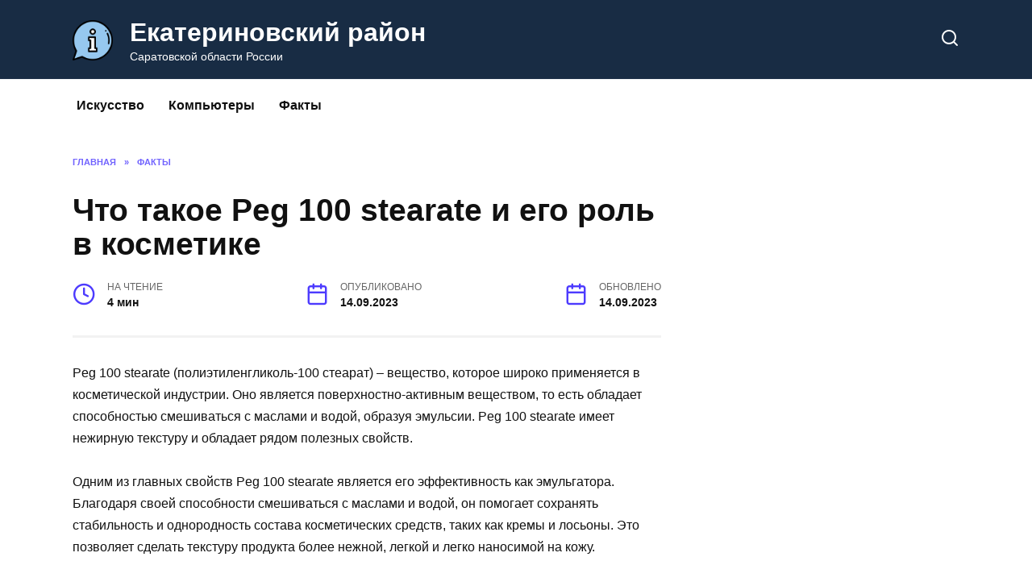

--- FILE ---
content_type: application/javascript;charset=utf-8
request_url: https://w.uptolike.com/widgets/v1/version.js?cb=cb__utl_cb_share_1770048241440240
body_size: 396
content:
cb__utl_cb_share_1770048241440240('1ea92d09c43527572b24fe052f11127b');